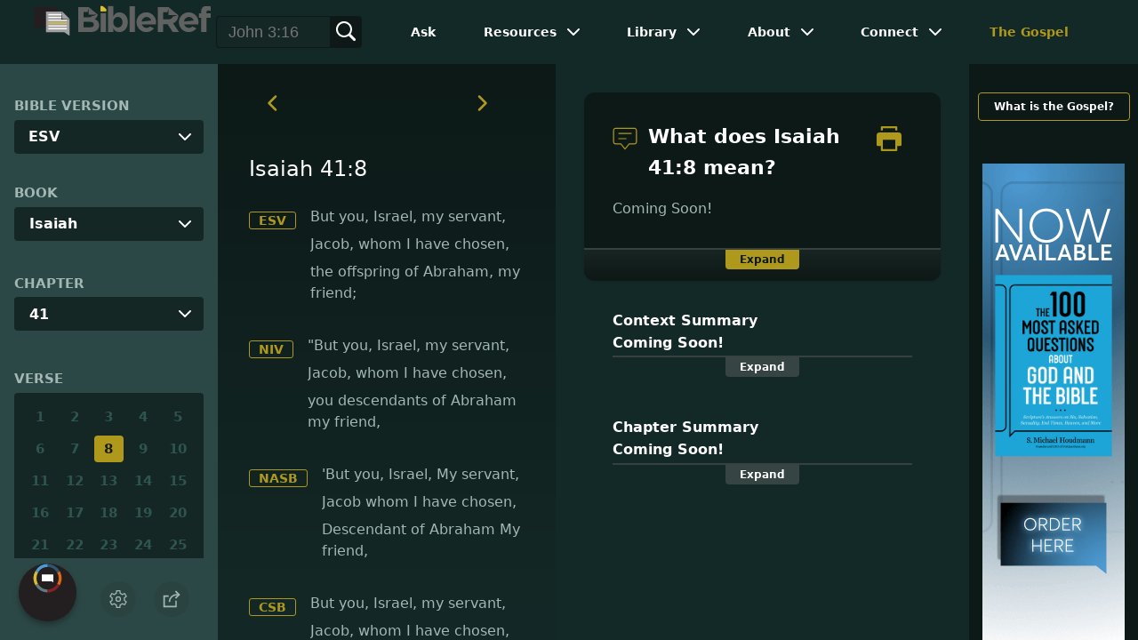

--- FILE ---
content_type: text/html
request_url: https://www.bibleref.com/Isaiah/41/Isaiah-41-8.html
body_size: 6374
content:
<!DOCTYPE html>
<html lang="en" xmlns="http://www.w3.org/1999/xhtml" itemscope itemtype="http://schema.org/webpage" xmlns:og="http://opengraphprotocol.org/schema/">

<head>
	<title>What does Isaiah 41:8 mean? | BibleRef.com</title>
    <META name="keywords" content="Isaiah 41:8">
    <META name="description" content="'But you, Israel, My servant, Jacob whom I have chosen, Descendant of Abraham My friend, - What is the meaning of Isaiah 41:8?">
    <meta http-equiv="Content-Type" content="text/html; charset=utf-8">
    <meta name="viewport" content="width=device-width, initial-scale=1, user-scalable=no">
    <link rel="StyleSheet" href="https://www.bibleref.com/scommon/new-main-styles.css" type="text/css" media="screen">

    <link rel="image_src" itemprop="image" href="https://www.bibleref.com/images/BR - MAIN@3x.png">
    <meta property="og:image" content="https://www.bibleref.com/images/OGImages/Isaiah-41-8.jpg">
    <meta property="og:site_name" content="BibleRef.com">
    <meta property="og:type" content="website">
    <meta property="og:url" content="https://www.bibleref.com/Isaiah/41/Isaiah-41-8.html">
    <link rel="canonical" itemprop="url" href="https://www.bibleref.com/Isaiah/41/Isaiah-41-8.html">
    <script async src="https://www.googletagmanager.com/gtag/js?id=UA-36362452-7"></script>
    <script>
      window.dataLayer = window.dataLayer || [];
      function gtag(){ dataLayer.push(arguments);}
      gtag('js', new Date());
      gtag('config', 'UA-36362452-7');
    </script>
    <meta name="ZOOMPAGEBOOST" content="5">
    <!-- COMPONENTS
      –––––––––––––––––––––––––––––––––––––––––––––––––– -->
	<script type="module" src="/components/header-element-unified.js"></script>
	<script type="module" src="/components/footer-element-unified.js" defer></script>
	<script type="module" src="/components/network-element.js"></script>

	<script src="/components/unified-script.js" defer></script>
	<link rel="preload" href="/components/unified-style.css" as="style">
	<link rel="stylesheet" href="/components/unified-style.css">

</head>

<body data-site-theme="light" class="verse">
    <header-element></header-element>
    <section id="modals">
        <ul class="settings-menu modal-menu">
            <li>
                <div class="toggle-wrap">
                    <span>Light</span><input type="checkbox" id="toggle" class="checkbox" onclick="toggleTheme()"><label for="toggle" class="switch"></label><span>Dark</span>
                </div>
            </li>
            <li><label for="font">Font Family</label><select name="font" id="font" onchange="changeFont()">
                    <option value="system-ui">Default</option>
                    <option value="Arial">Arial</option>
                    <option value="Verdana">Verdana</option>
                    <option value="Helvetica">Helvetica</option>
                    <option value="Tahoma">Tahoma</option>
                    <option value="Georgia">Georgia</option>
                    <option value="Times New Roman">Times New Roman</option>
                </select></li>
            <li><label for="fontsize">Font Size</label><select name="fontsize" id="fontsize" onchange="changeFontSize()">
                    <option value="1">Default</option>
                    <option value="1">1.0</option>
                    <option value="1.2">1.2</option>
                    <option value="1.5">1.5</option>
                    <option value="2">2</option>
                </select></li>
        </ul>
		<ul class="final-menu modal-menu">
		   <li>
			  <a href="https://www.facebook.com/sharer.php?u=https://bibleref.com" class="fb" title="Share BibleRef on Facebook">
				 <svg xmlns="http://www.w3.org/2000/svg" width="24" height="24" viewBox="0 0 24 24"><g><rect class="nc-transparent-rect" x="0" y="0" width="24" height="24" rx="0" ry="0" fill="none" stroke="none"></rect><g class="nc-icon-wrapper" fill="#ffffff"><path fill="currentColor" d="M9.03153,23L9,13H5V9h4V6.5C9,2.7886,11.29832,1,14.60914,1c1.58592,0,2.94893,0.11807,3.34615,0.17085 v3.87863l-2.29623,0.00104c-1.80061,0-2.14925,0.85562-2.14925,2.11119V9H18.75l-2,4h-3.24019v10H9.03153z"></path></g></g></svg>
				 Facebook
			  </a>
		   </li>
		   <li>
			  <a href="https://x.com/share?url=https://bibleref.com" class="tw" title="Share BibleRef on X">
				 <svg width="23" height="24" viewBox="0 0 1200 1227" fill="none" xmlns="http://www.w3.org/2000/svg">
<path d="M714.163 519.284L1160.89 0H1055.03L667.137 450.887L357.328 0H0L468.492 681.821L0 1226.37H105.866L515.491 750.218L842.672 1226.37H1200L714.137 519.284H714.163ZM569.165 687.828L521.697 619.934L144.011 79.6944H306.615L611.412 515.685L658.88 583.579L1055.08 1150.3H892.476L569.165 687.854V687.828Z" fill="currentColor"/>
</svg>
				 X
			  </a>
		   </li>
		   <li>
			  <a href="https://pinterest.com/pin/create/link/?url=https://bibleref.com" class="pi" title="Share BibleRef on Pinterest">
				 <svg xmlns="http://www.w3.org/2000/svg" width="24" height="24" viewBox="0 0 24 24"><g><rect class="nc-transparent-rect" x="0" y="0" width="24" height="24" rx="0" ry="0" fill="none" stroke="none"></rect><g class="nc-icon-wrapper" fill="#ffffff"><path fill="currentColor" d="M12,0C5.4,0,0,5.4,0,12c0,5.1,3.2,9.4,7.6,11.2c-0.1-0.9-0.2-2.4,0-3.4c0.2-0.9,1.4-6,1.4-6S8.7,13,8.7,12 c0-1.7,1-2.9,2.2-2.9c1,0,1.5,0.8,1.5,1.7c0,1-0.7,2.6-1,4c-0.3,1.2,0.6,2.2,1.8,2.2c2.1,0,3.8-2.2,3.8-5.5c0-2.9-2.1-4.9-5-4.9 c-3.4,0-5.4,2.6-5.4,5.2c0,1,0.4,2.1,0.9,2.7c0.1,0.1,0.1,0.2,0.1,0.3c-0.1,0.4-0.3,1.2-0.3,1.4c-0.1,0.2-0.2,0.3-0.4,0.2 c-1.5-0.7-2.4-2.9-2.4-4.6c0-3.8,2.8-7.3,7.9-7.3c4.2,0,7.4,3,7.4,6.9c0,4.1-2.6,7.5-6.2,7.5c-1.2,0-2.4-0.6-2.8-1.4 c0,0-0.6,2.3-0.7,2.9c-0.3,1-1,2.3-1.5,3.1C9.6,23.8,10.8,24,12,24c6.6,0,12-5.4,12-12C24,5.4,18.6,0,12,0z"></path></g></g></svg>
				 Pinterest
			  </a>
		   </li>
		   <li>
			  <a class="SendEmail" href="" title="Share BibleRef via email">
				 <svg xmlns="http://www.w3.org/2000/svg" width="24" height="24" viewBox="0 0 24 24"><g><rect class="nc-transparent-rect" x="0" y="0" width="24" height="24" rx="0" ry="0" fill="none" stroke="none"></rect><g class="nc-icon-wrapper" fill="currentColor"><path d="M13.4,14.6A2.3,2.3,0,0,1,12,15a2.3,2.3,0,0,1-1.4-.4L0,8.9V19a3,3,0,0,0,3,3H21a3,3,0,0,0,3-3V8.9Z" fill="currentColor"></path><path data-color="color-2" d="M21,2H3A3,3,0,0,0,0,5V6a1.05,1.05,0,0,0,.5.9l11,6a.9.9,0,0,0,.5.1.9.9,0,0,0,.5-.1l11-6A1.05,1.05,0,0,0,24,6V5A3,3,0,0,0,21,2Z"></path></g></g></svg>
				 Email
			  </a>
		   </li>
		</ul>	
    </section>
    <main>
		<section id="bible-nav">
			<div id='bibleRefLinkSettings'>
<label for='bibleRefLinkVersion'>Bible Version</label>
<select type='text' name='bibleRefLinkVersion' id='bibleRefLinkVersion' onchange='changeVersion()'>
<option value='esv'>ESV</option>
<option value='niv'>NIV</option>
<option value='nasb'>NASB</option>
<option value='csb'>CSB</option>
<option value='nlt'>NLT</option>
<option value='kjv'>KJV</option>
<option value='nkjv'>NKJV</option>
</select>
</div>
	
			<label for='bible-book'>Book</label>
<div id='bible-book' class='dropdown'>
<button onclick='toggleBookDropdown()' class='dropbtn'>Isaiah</button>
<div id='book-content' class='dropdown-content'>
<a href='https://www.bibleref.com/Genesis' >Genesis</a>
<a href='https://www.bibleref.com/Exodus' >Exodus</a>
<a href='https://www.bibleref.com/Leviticus' >Leviticus</a>
<a href='https://www.bibleref.com/Numbers' >Numbers</a>
<a href='https://www.bibleref.com/Deuteronomy' >Deuteronomy</a>
<a href='https://www.bibleref.com/Joshua' >Joshua</a>
<a href='https://www.bibleref.com/Judges' >Judges</a>
<a href='https://www.bibleref.com/Ruth' >Ruth</a>
<a href='https://www.bibleref.com/1-Samuel' >1 Samuel</a>
<a href='https://www.bibleref.com/2-Samuel' >2 Samuel</a>
<a href='https://www.bibleref.com/1-Kings' >1 Kings</a>
<a href='https://www.bibleref.com/2-Kings' >2 Kings</a>
<a href='https://www.bibleref.com/1-Chronicles' >1 Chronicles</a>
<a href='https://www.bibleref.com/2-Chronicles' >2 Chronicles</a>
<a href='https://www.bibleref.com/Ezra' >Ezra</a>
<a href='https://www.bibleref.com/Nehemiah' >Nehemiah</a>
<a href='https://www.bibleref.com/Esther' >Esther</a>
<a href='https://www.bibleref.com/Job' >Job</a>
<a href='https://www.bibleref.com/Psalms' >Psalms</a>
<a href='https://www.bibleref.com/Proverbs' >Proverbs</a>
<a href='https://www.bibleref.com/Ecclesiastes' >Ecclesiastes</a>
<a href='https://www.bibleref.com/Song-of-Solomon' >Song of Solomon</a>
<a href='https://www.bibleref.com/Isaiah' class='selected'>Isaiah</a>
<a href='https://www.bibleref.com/Jeremiah' >Jeremiah</a>
<a href='https://www.bibleref.com/Lamentations' >Lamentations</a>
<a href='https://www.bibleref.com/Ezekiel' >Ezekiel</a>
<a href='https://www.bibleref.com/Daniel' >Daniel</a>
<a href='https://www.bibleref.com/Hosea' >Hosea</a>
<a href='https://www.bibleref.com/Joel' >Joel</a>
<a href='https://www.bibleref.com/Amos' >Amos</a>
<a href='https://www.bibleref.com/Obadiah' >Obadiah</a>
<a href='https://www.bibleref.com/Jonah' >Jonah</a>
<a href='https://www.bibleref.com/Micah' >Micah</a>
<a href='https://www.bibleref.com/Nahum' >Nahum</a>
<a href='https://www.bibleref.com/Habakkuk' >Habakkuk</a>
<a href='https://www.bibleref.com/Zephaniah' >Zephaniah</a>
<a href='https://www.bibleref.com/Haggai' >Haggai</a>
<a href='https://www.bibleref.com/Zechariah' >Zechariah</a>
<a href='https://www.bibleref.com/Malachi' >Malachi</a>
<a href='https://www.bibleref.com/Matthew' class='bookDivider'>Matthew</a>
<a href='https://www.bibleref.com/Mark' >Mark</a>
<a href='https://www.bibleref.com/Luke' >Luke</a>
<a href='https://www.bibleref.com/John' >John</a>
<a href='https://www.bibleref.com/Acts' >Acts</a>
<a href='https://www.bibleref.com/Romans' >Romans</a>
<a href='https://www.bibleref.com/1-Corinthians' >1 Corinthians</a>
<a href='https://www.bibleref.com/2-Corinthians' >2 Corinthians</a>
<a href='https://www.bibleref.com/Galatians' >Galatians</a>
<a href='https://www.bibleref.com/Ephesians' >Ephesians</a>
<a href='https://www.bibleref.com/Philippians' >Philippians</a>
<a href='https://www.bibleref.com/Colossians' >Colossians</a>
<a href='https://www.bibleref.com/1-Thessalonians' >1 Thessalonians</a>
<a href='https://www.bibleref.com/2-Thessalonians' >2 Thessalonians</a>
<a href='https://www.bibleref.com/1-Timothy' >1 Timothy</a>
<a href='https://www.bibleref.com/2-Timothy' >2 Timothy</a>
<a href='https://www.bibleref.com/Titus' >Titus</a>
<a href='https://www.bibleref.com/Philemon' >Philemon</a>
<a href='https://www.bibleref.com/Hebrews' >Hebrews</a>
<a href='https://www.bibleref.com/James' >James</a>
<a href='https://www.bibleref.com/1-Peter' >1 Peter</a>
<a href='https://www.bibleref.com/2-Peter' >2 Peter</a>
<a href='https://www.bibleref.com/1-John' >1 John</a>
<a href='https://www.bibleref.com/2-John' >2 John</a>
<a href='https://www.bibleref.com/3-John' >3 John</a>
<a href='https://www.bibleref.com/Jude' >Jude</a>
<a href='https://www.bibleref.com/Revelation' >Revelation</a>
</div></div>
			<div id='bible-chapter' class='bible-chapter dropdown'>
<span>Chapter</span>
<button onclick='toggleChapterDropdown()' class='dropbtn'>41</button>
<div id='chapter-content' class='chapters dropdown-content'>
<a href='https://www.bibleref.com/Isaiah/1/Isaiah-chapter-1.html'>1</a>
<a href='https://www.bibleref.com/Isaiah/2/Isaiah-chapter-2.html'>2</a>
<a href='https://www.bibleref.com/Isaiah/3/Isaiah-chapter-3.html'>3</a>
<a href='https://www.bibleref.com/Isaiah/4/Isaiah-chapter-4.html'>4</a>
<a href='https://www.bibleref.com/Isaiah/5/Isaiah-chapter-5.html'>5</a>
<a href='https://www.bibleref.com/Isaiah/6/Isaiah-chapter-6.html'>6</a>
<a href='https://www.bibleref.com/Isaiah/7/Isaiah-chapter-7.html'>7</a>
<a href='https://www.bibleref.com/Isaiah/8/Isaiah-chapter-8.html'>8</a>
<a href='https://www.bibleref.com/Isaiah/9/Isaiah-chapter-9.html'>9</a>
<a href='https://www.bibleref.com/Isaiah/10/Isaiah-chapter-10.html'>10</a>
<a href='https://www.bibleref.com/Isaiah/11/Isaiah-chapter-11.html'>11</a>
<a href='https://www.bibleref.com/Isaiah/12/Isaiah-chapter-12.html'>12</a>
<a href='https://www.bibleref.com/Isaiah/13/Isaiah-chapter-13.html'>13</a>
<a href='https://www.bibleref.com/Isaiah/14/Isaiah-chapter-14.html'>14</a>
<a href='https://www.bibleref.com/Isaiah/15/Isaiah-chapter-15.html'>15</a>
<a href='https://www.bibleref.com/Isaiah/16/Isaiah-chapter-16.html'>16</a>
<a href='https://www.bibleref.com/Isaiah/17/Isaiah-chapter-17.html'>17</a>
<a href='https://www.bibleref.com/Isaiah/18/Isaiah-chapter-18.html'>18</a>
<a href='https://www.bibleref.com/Isaiah/19/Isaiah-chapter-19.html'>19</a>
<a href='https://www.bibleref.com/Isaiah/20/Isaiah-chapter-20.html'>20</a>
<a href='https://www.bibleref.com/Isaiah/21/Isaiah-chapter-21.html'>21</a>
<a href='https://www.bibleref.com/Isaiah/22/Isaiah-chapter-22.html'>22</a>
<a href='https://www.bibleref.com/Isaiah/23/Isaiah-chapter-23.html'>23</a>
<a href='https://www.bibleref.com/Isaiah/24/Isaiah-chapter-24.html'>24</a>
<a href='https://www.bibleref.com/Isaiah/25/Isaiah-chapter-25.html'>25</a>
<a href='https://www.bibleref.com/Isaiah/26/Isaiah-chapter-26.html'>26</a>
<a href='https://www.bibleref.com/Isaiah/27/Isaiah-chapter-27.html'>27</a>
<a href='https://www.bibleref.com/Isaiah/28/Isaiah-chapter-28.html'>28</a>
<a href='https://www.bibleref.com/Isaiah/29/Isaiah-chapter-29.html'>29</a>
<a href='https://www.bibleref.com/Isaiah/30/Isaiah-chapter-30.html'>30</a>
<a href='https://www.bibleref.com/Isaiah/31/Isaiah-chapter-31.html'>31</a>
<a href='https://www.bibleref.com/Isaiah/32/Isaiah-chapter-32.html'>32</a>
<a href='https://www.bibleref.com/Isaiah/33/Isaiah-chapter-33.html'>33</a>
<a href='https://www.bibleref.com/Isaiah/34/Isaiah-chapter-34.html'>34</a>
<a href='https://www.bibleref.com/Isaiah/35/Isaiah-chapter-35.html' class='inactive'>35</a>
<a href='https://www.bibleref.com/Isaiah/36/Isaiah-chapter-36.html' class='inactive'>36</a>
<a href='https://www.bibleref.com/Isaiah/37/Isaiah-chapter-37.html' class='inactive'>37</a>
<a href='https://www.bibleref.com/Isaiah/38/Isaiah-chapter-38.html' class='inactive'>38</a>
<a href='https://www.bibleref.com/Isaiah/39/Isaiah-chapter-39.html' class='inactive'>39</a>
<a href='https://www.bibleref.com/Isaiah/40/Isaiah-chapter-40.html' class='inactive'>40</a>
<a href='https://www.bibleref.com/Isaiah/41/Isaiah-chapter-41.html' class='active inactive'>41</a>
<a href='https://www.bibleref.com/Isaiah/42/Isaiah-chapter-42.html' class='inactive'>42</a>
<a href='https://www.bibleref.com/Isaiah/43/Isaiah-chapter-43.html' class='inactive'>43</a>
<a href='https://www.bibleref.com/Isaiah/44/Isaiah-chapter-44.html' class='inactive'>44</a>
<a href='https://www.bibleref.com/Isaiah/45/Isaiah-chapter-45.html' class='inactive'>45</a>
<a href='https://www.bibleref.com/Isaiah/46/Isaiah-chapter-46.html' class='inactive'>46</a>
<a href='https://www.bibleref.com/Isaiah/47/Isaiah-chapter-47.html' class='inactive'>47</a>
<a href='https://www.bibleref.com/Isaiah/48/Isaiah-chapter-48.html' class='inactive'>48</a>
<a href='https://www.bibleref.com/Isaiah/49/Isaiah-chapter-49.html' class='inactive'>49</a>
<a href='https://www.bibleref.com/Isaiah/50/Isaiah-chapter-50.html' class='inactive'>50</a>
<a href='https://www.bibleref.com/Isaiah/51/Isaiah-chapter-51.html' class='inactive'>51</a>
<a href='https://www.bibleref.com/Isaiah/52/Isaiah-chapter-52.html' class='inactive'>52</a>
<a href='https://www.bibleref.com/Isaiah/53/Isaiah-chapter-53.html' class='inactive'>53</a>
<a href='https://www.bibleref.com/Isaiah/54/Isaiah-chapter-54.html' class='inactive'>54</a>
<a href='https://www.bibleref.com/Isaiah/55/Isaiah-chapter-55.html' class='inactive'>55</a>
<a href='https://www.bibleref.com/Isaiah/56/Isaiah-chapter-56.html' class='inactive'>56</a>
<a href='https://www.bibleref.com/Isaiah/57/Isaiah-chapter-57.html' class='inactive'>57</a>
<a href='https://www.bibleref.com/Isaiah/58/Isaiah-chapter-58.html' class='inactive'>58</a>
<a href='https://www.bibleref.com/Isaiah/59/Isaiah-chapter-59.html' class='inactive'>59</a>
<a href='https://www.bibleref.com/Isaiah/60/Isaiah-chapter-60.html' class='inactive'>60</a>
<a href='https://www.bibleref.com/Isaiah/61/Isaiah-chapter-61.html' class='inactive'>61</a>
<a href='https://www.bibleref.com/Isaiah/62/Isaiah-chapter-62.html' class='inactive'>62</a>
<a href='https://www.bibleref.com/Isaiah/63/Isaiah-chapter-63.html' class='inactive'>63</a>
<a href='https://www.bibleref.com/Isaiah/64/Isaiah-chapter-64.html' class='inactive'>64</a>
<a href='https://www.bibleref.com/Isaiah/65/Isaiah-chapter-65.html' class='inactive'>65</a>
<a href='https://www.bibleref.com/Isaiah/66/Isaiah-chapter-66.html' class='inactive'>66</a>
</div></div>

			<div class='bible-verse'>
<span>Verse</span>
<div class='verses'>
<a href='https://www.bibleref.com/Isaiah/41/Isaiah-41-1.html' class='inactive'>1</a>
<a href='https://www.bibleref.com/Isaiah/41/Isaiah-41-2.html' class='inactive'>2</a>
<a href='https://www.bibleref.com/Isaiah/41/Isaiah-41-3.html' class='inactive'>3</a>
<a href='https://www.bibleref.com/Isaiah/41/Isaiah-41-4.html' class='inactive'>4</a>
<a href='https://www.bibleref.com/Isaiah/41/Isaiah-41-5.html' class='inactive'>5</a>
<a href='https://www.bibleref.com/Isaiah/41/Isaiah-41-6.html' class='inactive'>6</a>
<a href='https://www.bibleref.com/Isaiah/41/Isaiah-41-7.html' class='inactive'>7</a>
<a href='https://www.bibleref.com/Isaiah/41/Isaiah-41-8.html' class='active inactive'>8</a>
<a href='https://www.bibleref.com/Isaiah/41/Isaiah-41-9.html' class='inactive'>9</a>
<a href='https://www.bibleref.com/Isaiah/41/Isaiah-41-10.html' class='inactive'>10</a>
<a href='https://www.bibleref.com/Isaiah/41/Isaiah-41-11.html' class='inactive'>11</a>
<a href='https://www.bibleref.com/Isaiah/41/Isaiah-41-12.html' class='inactive'>12</a>
<a href='https://www.bibleref.com/Isaiah/41/Isaiah-41-13.html' class='inactive'>13</a>
<a href='https://www.bibleref.com/Isaiah/41/Isaiah-41-14.html' class='inactive'>14</a>
<a href='https://www.bibleref.com/Isaiah/41/Isaiah-41-15.html' class='inactive'>15</a>
<a href='https://www.bibleref.com/Isaiah/41/Isaiah-41-16.html' class='inactive'>16</a>
<a href='https://www.bibleref.com/Isaiah/41/Isaiah-41-17.html' class='inactive'>17</a>
<a href='https://www.bibleref.com/Isaiah/41/Isaiah-41-18.html' class='inactive'>18</a>
<a href='https://www.bibleref.com/Isaiah/41/Isaiah-41-19.html' class='inactive'>19</a>
<a href='https://www.bibleref.com/Isaiah/41/Isaiah-41-20.html' class='inactive'>20</a>
<a href='https://www.bibleref.com/Isaiah/41/Isaiah-41-21.html' class='inactive'>21</a>
<a href='https://www.bibleref.com/Isaiah/41/Isaiah-41-22.html' class='inactive'>22</a>
<a href='https://www.bibleref.com/Isaiah/41/Isaiah-41-23.html' class='inactive'>23</a>
<a href='https://www.bibleref.com/Isaiah/41/Isaiah-41-24.html' class='inactive'>24</a>
<a href='https://www.bibleref.com/Isaiah/41/Isaiah-41-25.html' class='inactive'>25</a>
<a href='https://www.bibleref.com/Isaiah/41/Isaiah-41-26.html' class='inactive'>26</a>
<a href='https://www.bibleref.com/Isaiah/41/Isaiah-41-27.html' class='inactive'>27</a>
<a href='https://www.bibleref.com/Isaiah/41/Isaiah-41-28.html' class='inactive'>28</a>
<a href='https://www.bibleref.com/Isaiah/41/Isaiah-41-29.html' class='inactive'>29</a>
</div></div>

			<div class="buttons">
				<div class="action-button mobile bible">
					<a href="#scripture">
						<svg xmlns="http://www.w3.org/2000/svg" width="32" height="32" viewBox="0 0 32 32">
							  <g stroke-linecap="round" stroke-linejoin="round" stroke-width="2" fill="none" stroke="currentColor"><polygon points="1,2 16,7 31,2 31,25 16,30 1,25 "></polygon> <line x1="13" y1="11.667" x2="5" y2="9"></line> <line x1="13" y1="17.333" x2="5" y2="15"></line> <line x1="5" y1="21" x2="13" y2="23.667"></line> <line x1="19" y1="11.667" x2="27" y2="9"></line> <line x1="19" y1="17.333" x2="27" y2="15"></line> <line x1="27" y1="21" x2="19" y2="23.667"></line></g>
						</svg>
					</a>
				</div>
				<div class="action-button mobile commentary">
					<a href="#content-commentary">
						<svg xmlns="http://www.w3.org/2000/svg" width="32" height="32" viewBox="0 0 32 32">
							  <g stroke-linecap="round" stroke-linejoin="round" stroke-width="2" fill="none" stroke="currentColor"><path d="M28,2H4A3,3,0,0,0,1,5V21a3,3,0,0,0,3,3h7l5,6,5-6h7a3,3,0,0,0,3-3V5A3,3,0,0,0,28,2Z"></path> <line x1="8" y1="10" x2="24" y2="10"></line> <line x1="8" y1="16" x2="17" y2="16"></line></g>
						</svg>
					</a>
				</div>
				<div class="action-button mobile chapter">
					<a href="#summary-book">
						<svg xmlns="http://www.w3.org/2000/svg" width="32" height="32" viewBox="0 0 32 32">
							  <g stroke-linecap="round" stroke-linejoin="round" stroke-width="2" fill="none" stroke="currentColor"><rect x="3" y="5" width="22" height="26"></rect> <line x1="8" y1="12" x2="20" y2="12"></line> <line x1="8" y1="18" x2="20" y2="18"></line> <line x1="8" y1="24" x2="12" y2="24"></line> <polyline points=" 6,1 29,1 29,28 "></polyline></g>
						</svg>
					</a>
				</div>
				<div class="action-button mobile book">
					<a href="#summary-chapter">
						<svg xmlns="http://www.w3.org/2000/svg" width="32" height="32" viewBox="0 0 32 32">
							  <g stroke-linecap="round" stroke-linejoin="round" stroke-width="2" fill="none" stroke="currentColor"><polyline points="22,1 22,12 18,9 14,12 14,1 "></polyline> <path d="M28,25V1H7C5.343,1,4,2.343,4,4v24"></path> <path d="M28,31v-6H7 c-1.657,0-3,1.343-3,3v0c0,1.657,1.343,3,3,3H28z"></path> <line x1="8" y1="25" x2="8" y2="5"></line></g>
						</svg>
					</a>
				</div>
				<div class="action-button mobile settings" onclick="settingsMenu()">
					<svg xmlns="http://www.w3.org/2000/svg" width="32" height="32" viewBox="0 0 32 32">
						  <g stroke-linecap="round" stroke-linejoin="round" stroke-width="2" fill="none" stroke="currentColor"><circle cx="16" cy="16" r="4"></circle> <path d="M27,16a11.057,11.057,0,0,0-.217-2.175L30.49,11.1l-3-5.2L23.263,7.754a10.955,10.955,0,0,0-3.754-2.172L19,1H13l-.509,4.582A10.955,10.955,0,0,0,8.737,7.754L4.51,5.9l-3,5.2,3.707,2.727a11.009,11.009,0,0,0,0,4.35L1.51,20.9l3,5.2,4.227-1.852a10.955,10.955,0,0,0,3.754,2.172L13,31h6l.509-4.582a10.955,10.955,0,0,0,3.754-2.172L27.49,26.1l3-5.2-3.707-2.727A11.057,11.057,0,0,0,27,16Z"></path></g>
					</svg>
				</div>
				<div class="action-button sharebutton" onclick="shareMenu()">
					<svg xmlns="http://www.w3.org/2000/svg" width="24" height="24" viewBox="0 0 24 24"><g><rect class="nc-transparent-rect" x="0" y="0" width="24" height="24" rx="0" ry="0" fill="none" stroke="none"/><g class="nc-icon-wrapper" stroke-linecap="square" stroke-linejoin="miter" stroke-width="2" fill="currentColor" stroke="currentColor" stroke-miterlimit="10"><polyline points="18 15 18 22 2 22 2 8 7 8" fill="none" stroke="currentColor"/> <path data-cap="butt" data-color="color-2" d="M9,16A10,10,0,0,1,19,6h3" fill="none" stroke-linecap="butt"/> <polyline data-color="color-2" points="18 10 22 6 18 2" fill="none"/></g></g></svg>
				</div>
			</div>
		</section>
		<section id="main-content">
			<section class="scripture verse" id="scripture">
				<div class='scripture-nav'>
	<a href='https://www.bibleref.com/Isaiah/41/Isaiah-41-7.html'>
		<svg xmlns='http://www.w3.org/2000/svg' width='40' height='40' viewBox='0 0 32 32'><g stroke-linecap='round' stroke-linejoin='round' stroke-width='2' fill='none'  stroke='currentColor'><polyline points='16,10 10,16 16,22' transform='translate(0, 0)'></polyline></g></svg>
	</a>
	<a href='https://www.bibleref.com/Isaiah/41/Isaiah-41-9.html'>
		<svg xmlns='http://www.w3.org/2000/svg' width='40' height='40' viewBox='0 0 32 32'><g stroke-linecap='round' stroke-linejoin='round' stroke-width='2' fill='none' stroke='currentColor'><polyline points='12,10 18,16 12,22' transform='translate(0, 0)'></polyline></g></svg>
	</a>
</div>

<span id="titleLine">
	<h1>Isaiah 41:8</h1>
</span> 
<div class='bottomPadding esv'>
<a href='http://www.christianbook.com/page/bibles/translations/esv?navcat=Bibles|Translations|ESV' target='_blank'>ESV</a>
<span><span class= 'indent-line '>But you, Israel, my servant, </span><span class= 'indent-line '>Jacob, whom I have chosen, </span><span class= 'indent-line '>the offspring of Abraham, my friend;</span></span>
</div>
<div class='bottomPadding niv'>
<a href='http://www.christianbook.com/page/bibles/translations/niv?navcat=Bibles|Translations|NIV' target='_blank'>NIV</a>
<span><span class='indent-line'>"But you, Israel, my servant, </span><span class='indent-line'>Jacob, whom I have chosen, </span><span class='indent-line'>you descendants of Abraham my friend, </span></span>
</div>
<div class='bottomPadding nasb'>
<a href='http://www.christianbook.com/page/bibles/translations/nasb?navcat=Bibles|Translations|NASB' target='_blank'>NASB</a>
<span><span class='indent-line'>'But you, Israel, My servant,</span> <span class='indent-line'>Jacob whom I have chosen,</span> <span class='indent-line'>Descendant of Abraham My friend,</span></span>
</div>
<div class='bottomPadding csb'>
<a href='http://www.christianbook.com/page/bibles/translations/csb?navcat=Bibles|Translations|CSB' target='_blank'>CSB</a>
<span><span class='indent-line'>But you, Israel, my servant, </span><span class='indent-line'>Jacob, whom I have chosen, </span><span class='indent-line'>descendant of Abraham, my friend — </span></span>
</div>
<div class='bottomPadding nlt'>
<a href='http://www.christianbook.com/page/bibles/translations/nlt?navcat=Bibles|Translations|NLT' target='_blank'>NLT</a>
<span><span class='indent-line'>'But as for you, Israel my servant, </span><span class='indent-line'>Jacob my chosen one, </span><span class='indent-line'>descended from Abraham my friend,</span></span>
</div>
<div class='bottomPadding kjv'>
<a href='http://www.christianbook.com/page/bibles/translations/kjv?navcat=Bibles|Translations|KJV' target='_blank'>KJV</a>
<span>But thou, Israel, art my servant, Jacob whom I have chosen, the seed of Abraham my friend.</span>
</div>
<div class='bottomPadding nkjv'>
<a href='http://www.christianbook.com/page/bibles/translations/nkjv?navcat=Bibles|Translations|NKJV' target='_blank'>NKJV</a>
<span><span class='indent-line'>“But you, Israel, <i>are</i> My servant, </span><span class='indent-line'>Jacob whom I have chosen, </span><span class='indent-line'>The descendants of Abraham My friend.</span></span>
</div>


<div class='scripture-nav'>
	<a href='https://www.bibleref.com/Isaiah/41/Isaiah-41-7.html'>
		<svg xmlns='http://www.w3.org/2000/svg' width='40' height='40' viewBox='0 0 32 32'><g stroke-linecap='round' stroke-linejoin='round' stroke-width='2' fill='none'  stroke='currentColor'><polyline points='16,10 10,16 16,22' transform='translate(0, 0)'></polyline></g></svg>
	</a>
	<a href='https://www.bibleref.com/Isaiah/41/Isaiah-41-9.html'>
		<svg xmlns='http://www.w3.org/2000/svg' width='40' height='40' viewBox='0 0 32 32'><g stroke-linecap='round' stroke-linejoin='round' stroke-width='2' fill='none' stroke='currentColor'><polyline points='12,10 18,16 12,22' transform='translate(0, 0)'></polyline></g></svg>
	</a>
</div>
				<div id="footer-desktop-unified">
					<footer-element></footer-element>
				</div>
			</section>
			<section class="content">
				<div class="content-commentary" id="content-commentary">
   <div class="comment leftcomment">
      <h1>
         <svg xmlns="http://www.w3.org/2000/svg" width="48" height="48" viewBox="0 0 48 48">
            <g stroke-linecap="round" stroke-linejoin="round" stroke-width="2" fill="none" stroke="currentColor">
               <path d="M42,4H6A4,4,0,0,0,2,8V30a4,4,0,0,0,4,4H16l8,10,8-10H42a4,4,0,0,0,4-4V8A4,4,0,0,0,42,4Z"></path>
               <line x1="12" y1="14" x2="36" y2="14"></line>
               <line x1="12" y1="24" x2="26" y2="24"></line>
            </g>
         </svg>
         What does Isaiah 41:8 mean?
	<a href="https://bibleref.com/biblepassage/Printer?section=Isaiah_41:8&lang=en" target="_blank">
		<svg xmlns="http://www.w3.org/2000/svg" width="48" height="48" viewBox="0 0 24 24"><g><rect class="nc-transparent-rect" x="0" y="0" width="24" height="24" rx="0" ry="0" fill="none" stroke="none"></rect><g class="nc-icon-wrapper" fill="currentColor"><path data-color="color-2" d="M20,4H18V2H6V4H4V1A1,1,0,0,1,5,0H19a1,1,0,0,1,1,1Z"></path><path d="M21,6H3A3,3,0,0,0,0,9v9a1,1,0,0,0,1,1H4v4a1,1,0,0,0,1,1H19a1,1,0,0,0,1-1V19h3a1,1,0,0,0,1-1V9A3,3,0,0,0,21,6ZM18,22H6V13H18Z" fill="currentColor"></path></g></g></svg>
	</a>
      </h1>
      Coming Soon!
   </div>
   <div class="expand" onclick="expandText(this)">
      <span>Expand</span>
   </div>
</div>
<div class="content-summary summary-book" id="summary-book">
   <div>
      <script type="text/javascript" src="https://www.bibleref.com/summaries/context-summary.js"></script>
   </div>
   <div class="expand" onclick="expandText(this)">
      <span>Expand</span>
   </div>
</div>
<div class="content-summary summary-chapter" id="summary-chapter">
   <div>
      <script type="text/javascript" src="https://www.bibleref.com/summaries/chapter-summary.js"></script>
   </div>
   <div class="expand" onclick="expandText(this)">
      <span>Expand</span>
   </div>
</div>
			</section>
		</section>
		<section class="right-spons">
			<a href="https://www.bibleref.com/The-Gospel.html" class="link">What is the Gospel?</a>
			<div class="adManager-placeholder"></div>
			<div class="app">
				Download the app:<br>
				<a href="https://apps.apple.com/us/app/got-questions/id1596177226" target="_blank" rel="noopener" class="applink">
					<img src="https://www.bibleref.com/img/apple-appstore.svg">
				</a>
				<a href="https://play.google.com/store/apps/details?id=org.gotquestions.bibleref" target="_blank" rel="noopener" class="applink">
					<img src="https://www.bibleref.com/img/google-play.svg" class="appSource">
				</a>
			</div>
			<network-element></network-element>
		</section>
		<div id="footer-mobile-unified">
			<footer-element></footer-element>
		</div>
    </main>
    <script src="https://www.bibleref.com/js/new-brscripts.js"></script>
</body>

</html>

